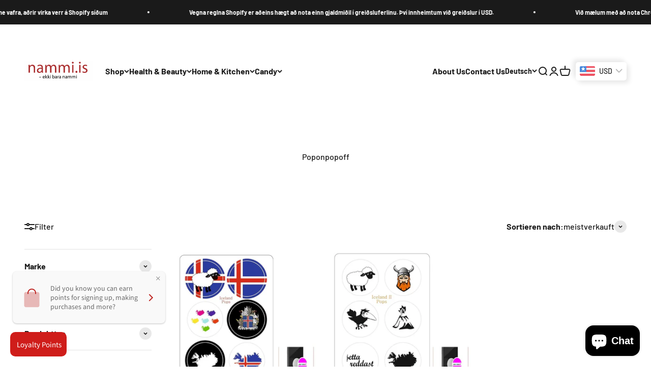

--- FILE ---
content_type: text/javascript; charset=utf-8
request_url: https://nammi.is/de/cart/update.js
body_size: 27
content:
{"token":"hWN7rVpTZHwQ4LcoyeHiiKED?key=a8117e27e4ea45384ecf0a86919e6047","note":null,"attributes":{"_source":"Rebuy","_attribution":"Smart Cart"},"original_total_price":0,"total_price":0,"total_discount":0,"total_weight":0.0,"item_count":0,"items":[],"requires_shipping":false,"currency":"USD","items_subtotal_price":0,"cart_level_discount_applications":[],"discount_codes":[],"items_changelog":{"added":[]}}